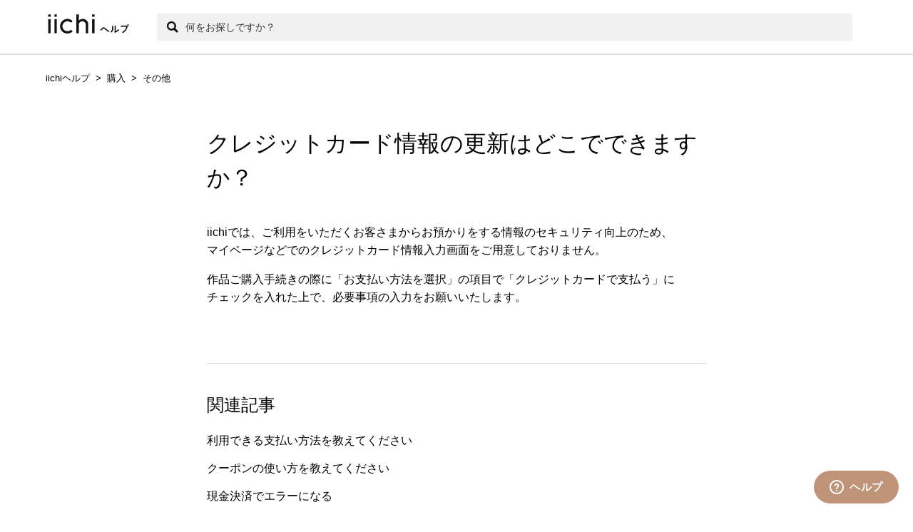

--- FILE ---
content_type: text/html; charset=utf-8
request_url: https://help.iichi.com/hc/ja/articles/360000058161-%E3%82%AF%E3%83%AC%E3%82%B8%E3%83%83%E3%83%88%E3%82%AB%E3%83%BC%E3%83%89%E6%83%85%E5%A0%B1%E3%81%AE%E6%9B%B4%E6%96%B0%E3%81%AF%E3%81%A9%E3%81%93%E3%81%A7%E3%81%A7%E3%81%8D%E3%81%BE%E3%81%99%E3%81%8B
body_size: 4656
content:
<!DOCTYPE html>
<html dir="ltr" lang="ja">
<head>
  <meta charset="utf-8" />
  <!-- v26880 -->


  <title>クレジットカード情報の更新はどこでできますか？ &ndash; iichiヘルプ</title>

  <meta name="csrf-param" content="authenticity_token">
<meta name="csrf-token" content="">

  <meta name="description" content="iichiでは、ご利用をいただくお客さまからお預かりをする情報のセキュリティ向上のため、マイページなどでのクレジットカード情報入力画面をご用意しておりません。..." /><meta property="og:image" content="https://help.iichi.com/hc/theming_assets/01HZM70PDBF0K2HMKD871YZWYM" />
<meta property="og:type" content="website" />
<meta property="og:site_name" content="iichiヘルプ" />
<meta property="og:title" content="クレジットカード情報の更新はどこでできますか？" />
<meta property="og:description" content="iichiでは、ご利用をいただくお客さまからお預かりをする情報のセキュリティ向上のため、マイページなどでのクレジットカード情報入力画面をご用意しておりません。
作品ご購入手続きの際に「お支払い方法を選択」の項目で「クレジットカードで支払う」にチェックを入れた上で、必要事項の入力をお願いいたします。" />
<meta property="og:url" content="https://help.iichi.com/hc/ja/articles/360000058161" />
<link rel="canonical" href="https://help.iichi.com/hc/ja/articles/360000058161-%E3%82%AF%E3%83%AC%E3%82%B8%E3%83%83%E3%83%88%E3%82%AB%E3%83%BC%E3%83%89%E6%83%85%E5%A0%B1%E3%81%AE%E6%9B%B4%E6%96%B0%E3%81%AF%E3%81%A9%E3%81%93%E3%81%A7%E3%81%A7%E3%81%8D%E3%81%BE%E3%81%99%E3%81%8B">
<link rel="alternate" hreflang="ja" href="https://help.iichi.com/hc/ja/articles/360000058161-%E3%82%AF%E3%83%AC%E3%82%B8%E3%83%83%E3%83%88%E3%82%AB%E3%83%BC%E3%83%89%E6%83%85%E5%A0%B1%E3%81%AE%E6%9B%B4%E6%96%B0%E3%81%AF%E3%81%A9%E3%81%93%E3%81%A7%E3%81%A7%E3%81%8D%E3%81%BE%E3%81%99%E3%81%8B">
<link rel="alternate" hreflang="x-default" href="https://help.iichi.com/hc/ja/articles/360000058161-%E3%82%AF%E3%83%AC%E3%82%B8%E3%83%83%E3%83%88%E3%82%AB%E3%83%BC%E3%83%89%E6%83%85%E5%A0%B1%E3%81%AE%E6%9B%B4%E6%96%B0%E3%81%AF%E3%81%A9%E3%81%93%E3%81%A7%E3%81%A7%E3%81%8D%E3%81%BE%E3%81%99%E3%81%8B">

  <link rel="stylesheet" href="//static.zdassets.com/hc/assets/application-f34d73e002337ab267a13449ad9d7955.css" media="all" id="stylesheet" />
    <!-- Entypo pictograms by Daniel Bruce — www.entypo.com -->
    <link rel="stylesheet" href="//static.zdassets.com/hc/assets/theming_v1_support-e05586b61178dcde2a13a3d323525a18.css" media="all" />
  <link rel="stylesheet" type="text/css" href="/hc/theming_assets/457765/258654/style.css?digest=35412616244377">

  <link rel="icon" type="image/x-icon" href="/hc/theming_assets/01HZM70PHKSGPA4BXNXT6NHN4S">

    <script src="//static.zdassets.com/hc/assets/jquery-ed472032c65bb4295993684c673d706a.js"></script>
    

  <meta content="width=device-width, initial-scale=1.0" name="viewport" />

  <script type="text/javascript" src="/hc/theming_assets/457765/258654/script.js?digest=35412616244377"></script>
</head>
<body class="">
  
  
  

  <header id="top" class="header">
  <div class="header-inner clearfix">
    <a title="ホーム" href="/hc/ja">
      <img src="/hc/theming_assets/01HZM70PDBF0K2HMKD871YZWYM" alt="ロゴ" width="150">
    </a>
    <div class="header-search">
      <form role="search" class="search search-full" data-search="" data-instant="true" autocomplete="off" action="/hc/ja/search" accept-charset="UTF-8" method="get"><input type="hidden" name="utf8" value="&#x2713;" autocomplete="off" /><input type="search" name="query" id="query" placeholder="検索" autocomplete="off" aria-label="検索" /></form>
    </div>
  </div>
</header>


  <main role="main">
    <div class="container-divider"></div>
<div class="container">
  <nav class="sub-nav">
    <ol class="breadcrumbs">
  
    <li title="iichiヘルプ">
      
        <a href="/hc/ja">iichiヘルプ</a>
      
    </li>
  
    <li title="購入">
      
        <a href="/hc/ja/categories/9128366319769-%E8%B3%BC%E5%85%A5">購入</a>
      
    </li>
  
    <li title="その他">
      
        <a href="/hc/ja/sections/9128745722009-%E3%81%9D%E3%81%AE%E4%BB%96">その他</a>
      
    </li>
  
</ol>

    
  </nav>

  <div class="article-container" id="article-container">
    <!--<section class="article-sidebar">
      
    </section>-->

    <article class="article">
      <header class="article-header">
        <h1 title="クレジットカード情報の更新はどこでできますか？" class="article-title">
          クレジットカード情報の更新はどこでできますか？
          
        </h1>

        <div class="article-author">
          
        </div>

        
      </header>

      <section class="article-info">
        <div class="article-content">
          <div class="article-body"><p>iichiでは、ご利用をいただくお客さまからお預かりをする情報のセキュリティ向上のため、<br>マイページなどでのクレジットカード情報入力画面をご用意しておりません。</p>
<p>作品ご購入手続きの際に「お支払い方法を選択」の項目で「クレジットカードで支払う」に<br>チェックを入れた上で、必要事項の入力をお願いいたします。</p></div>

          <div class="article-attachments">
            <ul class="attachments">
              
            </ul>
          </div>
        </div>
      </section>

      <footer>
        <div class="article-footer">
          
          
        </div>

        <div class="article-more-questions">
          
        </div>
        <div class="article-return-to-top">
          <a href="#article-container">ページの先頭へ戻る<span class="icon-arrow-up"></span></a>
        </div>
      </footer>

      <section class="article-relatives">
        
        
          
  <section class="related-articles">
    
      <h3 class="related-articles-title">関連記事</h3>
    
    <ul>
      
        <li>
          <a href="/hc/ja/related/click?data=[base64]" rel="nofollow">利用できる支払い方法を教えてください</a>
        </li>
      
        <li>
          <a href="/hc/ja/related/click?data=[base64]" rel="nofollow">クーポンの使い方を教えてください</a>
        </li>
      
        <li>
          <a href="/hc/ja/related/click?data=[base64]" rel="nofollow">現金決済でエラーになる</a>
        </li>
      
        <li>
          <a href="/hc/ja/related/click?data=[base64]" rel="nofollow">【買い手向け】注文キャンセルによる返金手続きについて教えてください</a>
        </li>
      
        <li>
          <a href="/hc/ja/related/click?data=[base64]" rel="nofollow">退会方法を教えてください</a>
        </li>
      
    </ul>
  </section>


        
      </section>
      
    </article>
  </div>
</div>

  </main>

  <footer class="footer">
  <div class="footer-inner">
    <ul>
      <li><a href="https://www.iichi.com" target="_blank">iichi.com</a></li>
      <li><a href="https://www.iichi.co.jp/" target="_blank">運営企業</a></li>
      <li><a href="/hc/ja/requests/new">お問い合わせ</a></li>
      <li><a href="https://www.iichi.com/rule" target="_blank">利用規約</a></li>
      <li><a href="https://www.iichi.com/privacy" target="_blank">プライバシーポリシー</a></li>
    </ul>
  </div>
</footer>



  <!-- / -->

  
  <script src="//static.zdassets.com/hc/assets/ja.dab7145c93f6aa6cbfac.js"></script>
  

  <script type="text/javascript">
  /*

    Greetings sourcecode lurker!

    This is for internal Zendesk and legacy usage,
    we don't support or guarantee any of these values
    so please don't build stuff on top of them.

  */

  HelpCenter = {};
  HelpCenter.account = {"subdomain":"iichi","environment":"production","name":"iichi運営チーム"};
  HelpCenter.user = {"identifier":"da39a3ee5e6b4b0d3255bfef95601890afd80709","email":null,"name":"","role":"anonymous","avatar_url":"https://assets.zendesk.com/hc/assets/default_avatar.png","is_admin":false,"organizations":[],"groups":[]};
  HelpCenter.internal = {"asset_url":"//static.zdassets.com/hc/assets/","web_widget_asset_composer_url":"https://static.zdassets.com/ekr/snippet.js","current_session":{"locale":"ja","csrf_token":null,"shared_csrf_token":null},"usage_tracking":{"event":"article_viewed","data":"[base64]","url":"https://help.iichi.com/hc/activity"},"current_record_id":"360000058161","current_record_url":"/hc/ja/articles/360000058161-%E3%82%AF%E3%83%AC%E3%82%B8%E3%83%83%E3%83%88%E3%82%AB%E3%83%BC%E3%83%89%E6%83%85%E5%A0%B1%E3%81%AE%E6%9B%B4%E6%96%B0%E3%81%AF%E3%81%A9%E3%81%93%E3%81%A7%E3%81%A7%E3%81%8D%E3%81%BE%E3%81%99%E3%81%8B","current_record_title":"クレジットカード情報の更新はどこでできますか？","current_text_direction":"ltr","current_brand_id":258654,"current_brand_name":"iichi運営チーム","current_brand_url":"https://iichi.zendesk.com","current_brand_active":true,"current_path":"/hc/ja/articles/360000058161-%E3%82%AF%E3%83%AC%E3%82%B8%E3%83%83%E3%83%88%E3%82%AB%E3%83%BC%E3%83%89%E6%83%85%E5%A0%B1%E3%81%AE%E6%9B%B4%E6%96%B0%E3%81%AF%E3%81%A9%E3%81%93%E3%81%A7%E3%81%A7%E3%81%8D%E3%81%BE%E3%81%99%E3%81%8B","show_autocomplete_breadcrumbs":true,"user_info_changing_enabled":false,"has_user_profiles_enabled":false,"has_end_user_attachments":true,"user_aliases_enabled":false,"has_anonymous_kb_voting":false,"has_multi_language_help_center":true,"show_at_mentions":false,"embeddables_config":{"embeddables_web_widget":true,"embeddables_help_center_auth_enabled":false,"embeddables_connect_ipms":false},"answer_bot_subdomain":"static","gather_plan_state":"subscribed","has_article_verification":false,"has_gather":true,"has_ckeditor":false,"has_community_enabled":false,"has_community_badges":false,"has_community_post_content_tagging":false,"has_gather_content_tags":false,"has_guide_content_tags":true,"has_user_segments":true,"has_answer_bot_web_form_enabled":false,"has_garden_modals":false,"theming_cookie_key":"hc-da39a3ee5e6b4b0d3255bfef95601890afd80709-2-preview","is_preview":false,"has_search_settings_in_plan":true,"theming_api_version":1,"theming_settings":{"brand_color":"rgba(185, 150, 124, 1)","brand_text_color":"#FFFFFF","text_color":"rgba(0, 0, 0, 1)","link_color":"rgba(185, 150, 124, 1)","background_color":"#FFFFFF","heading_font":"-apple-system, BlinkMacSystemFont, 'Segoe UI', Helvetica, Arial, sans-serif","text_font":"-apple-system, BlinkMacSystemFont, 'Segoe UI', Helvetica, Arial, sans-serif","logo":"/hc/theming_assets/01HZM70PDBF0K2HMKD871YZWYM","favicon":"/hc/theming_assets/01HZM70PHKSGPA4BXNXT6NHN4S","homepage_background_image":"/hc/theming_assets/01HZM70QNBAF8YPKS9BYB9KQPQ","community_background_image":"/hc/theming_assets/01HZM70RS188R57FPMZB98SSPX","community_image":"/hc/theming_assets/01HZM70SAHGRVYEVNFA1V8WDV8","instant_search":true,"scoped_kb_search":true,"scoped_community_search":false,"show_recent_activity":false,"show_articles_in_section":false,"show_article_author":false,"show_article_comments":false,"show_follow_article":false,"show_recently_viewed_articles":false,"show_related_articles":true,"show_article_sharing":false,"show_follow_section":false,"show_follow_post":false,"show_post_sharing":false,"show_follow_topic":false},"has_pci_credit_card_custom_field":false,"help_center_restricted":false,"is_assuming_someone_else":false,"flash_messages":[],"user_photo_editing_enabled":true,"user_preferred_locale":"ja","base_locale":"ja","login_url":"https://iichi.zendesk.com/access?brand_id=258654\u0026return_to=https%3A%2F%2Fhelp.iichi.com%2Fhc%2Fja%2Farticles%2F360000058161-%25E3%2582%25AF%25E3%2583%25AC%25E3%2582%25B8%25E3%2583%2583%25E3%2583%2588%25E3%2582%25AB%25E3%2583%25BC%25E3%2583%2589%25E6%2583%2585%25E5%25A0%25B1%25E3%2581%25AE%25E6%259B%25B4%25E6%2596%25B0%25E3%2581%25AF%25E3%2581%25A9%25E3%2581%2593%25E3%2581%25A7%25E3%2581%25A7%25E3%2581%258D%25E3%2581%25BE%25E3%2581%2599%25E3%2581%258B","has_alternate_templates":false,"has_custom_statuses_enabled":true,"has_hc_generative_answers_setting_enabled":true,"has_generative_search_with_zgpt_enabled":false,"has_suggested_initial_questions_enabled":false,"has_guide_service_catalog":false,"has_service_catalog_search_poc":false,"has_service_catalog_itam":false,"has_csat_reverse_2_scale_in_mobile":false,"has_knowledge_navigation":false,"has_unified_navigation":false,"has_unified_navigation_eap_access":false,"has_csat_bet365_branding":false,"version":"v26880","dev_mode":false};
</script>

  
  <script src="//static.zdassets.com/hc/assets/moment-3b62525bdab669b7b17d1a9d8b5d46b4.js"></script>
  <script src="//static.zdassets.com/hc/assets/hc_enduser-9d4172d9b2efbb6d87e4b5da3258eefa.js"></script>
  
  
</body>
</html>